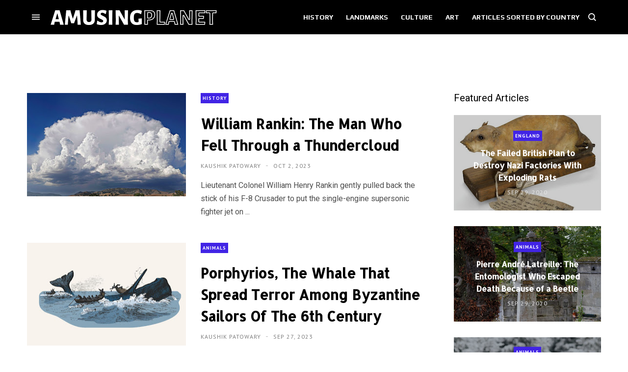

--- FILE ---
content_type: text/javascript; charset=UTF-8
request_url: https://www.blogger.com/feeds/8890523669575867377/posts/summary/-/Featured?alt=json&max-results=3&callback=jQuery35004084998887494595_1766440265983&_=1766440265984
body_size: 4718
content:
// API callback
jQuery35004084998887494595_1766440265983({"version":"1.0","encoding":"UTF-8","feed":{"xmlns":"http://www.w3.org/2005/Atom","xmlns$openSearch":"http://a9.com/-/spec/opensearchrss/1.0/","xmlns$blogger":"http://schemas.google.com/blogger/2008","xmlns$georss":"http://www.georss.org/georss","xmlns$gd":"http://schemas.google.com/g/2005","xmlns$thr":"http://purl.org/syndication/thread/1.0","id":{"$t":"tag:blogger.com,1999:blog-8890523669575867377"},"updated":{"$t":"2025-12-22T19:38:20.869+05:30"},"category":[{"term":"Landmarks"},{"term":"History"},{"term":"USA"},{"term":"Natural Wonders"},{"term":"Art \u0026 Design"},{"term":"England"},{"term":"Featured"},{"term":"Photography"},{"term":"News \u0026 Events"},{"term":"Animals"},{"term":"Culture"},{"term":"France"},{"term":"Germany"},{"term":"China"},{"term":"Russia"},{"term":"Italy"},{"term":"Japan"},{"term":"Australia"},{"term":"Architecture"},{"term":"War"},{"term":"Bridge"},{"term":"India"},{"term":"Railway"},{"term":"Island"},{"term":"Lakes"},{"term":"Canada"},{"term":"Towns"},{"term":"Curious Objects"},{"term":"Spain"},{"term":"Trees"},{"term":"Soviet Union"},{"term":"Festival"},{"term":"Religious Places"},{"term":"Aviation"},{"term":"Museum"},{"term":"Netherlands"},{"term":"Caves"},{"term":"Disaster"},{"term":"Not Amusing"},{"term":"Scotland"},{"term":"Public Art"},{"term":"House"},{"term":"Hotel"},{"term":"Monument"},{"term":"Engineering"},{"term":"New Zealand"},{"term":"Ship"},{"term":"Medicine"},{"term":"Space"},{"term":"Sports"},{"term":"Nuclear"},{"term":"Volcano"},{"term":"Automobiles"},{"term":"Cemetery"},{"term":"Church"},{"term":"Egypt"},{"term":"Prehistoric"},{"term":"Waterfalls"},{"term":"Turkey"},{"term":"Ireland"},{"term":"Plants"},{"term":"Blast from the past"},{"term":"Sweden"},{"term":"Greece"},{"term":"Austria"},{"term":"Beach"},{"term":"Iceland"},{"term":"Peru"},{"term":"Poland"},{"term":"Shipwreck"},{"term":"Brazil"},{"term":"Restaurant"},{"term":"Roman"},{"term":"Switzerland"},{"term":"mines"},{"term":"Crime"},{"term":"Iran"},{"term":"Mexico"},{"term":"Norway"},{"term":"Denmark"},{"term":"Tower"},{"term":"Amusement Park"},{"term":"Birds"},{"term":"Fort"},{"term":"Memorial"},{"term":"Road"},{"term":"Belgium"},{"term":"Models"},{"term":"River"},{"term":"Science \u0026 Research"},{"term":"Argentina"},{"term":"Sculpture"},{"term":"South Africa"},{"term":"Street Art"},{"term":"Chile"},{"term":"Industrial"},{"term":"Nazi"},{"term":"Crater"},{"term":"Czech Republic"},{"term":"Iraq"},{"term":"Israel"},{"term":"Lighthouse"},{"term":"Portugal"},{"term":"Books"},{"term":"Indonesia"},{"term":"Statue"},{"term":"Tunnel"},{"term":"Desert"},{"term":"Prison"},{"term":"South Korea"},{"term":"Atmospheric"},{"term":"Borders"},{"term":"Maps"},{"term":"Military"},{"term":"Mummy"},{"term":"Parks"},{"term":"Tomb"},{"term":"Castle"},{"term":"Hoax"},{"term":"Hungary"},{"term":"Namibia"},{"term":"Thailand"},{"term":"Ukraine"},{"term":"Village"},{"term":"Wales"},{"term":"Bolivia"},{"term":"Philippines"},{"term":"Submarine"},{"term":"Antarctica"},{"term":"Forest"},{"term":"Fossils"},{"term":"Garden"},{"term":"Palace"},{"term":"Taiwan"},{"term":"Temple"},{"term":"Underwater"},{"term":"Vietnam"},{"term":"Wall"},{"term":"British Overseas Territories"},{"term":"City"},{"term":"Ecuador"},{"term":"Glacier"},{"term":"Myanmar"},{"term":"Ocean"},{"term":"Romania"},{"term":"Astronomy"},{"term":"Bunker"},{"term":"Colombia"},{"term":"Croatia"},{"term":"Flowers"},{"term":"Kenya"},{"term":"Morocco"},{"term":"Saudi Arabia"},{"term":"Fishing"},{"term":"Food"},{"term":"Grave"},{"term":"Greenland"},{"term":"Kazakhstan"},{"term":"Library"},{"term":"Rocket"},{"term":"Canyon"},{"term":"Estonia"},{"term":"Ethiopia"},{"term":"Mountain"},{"term":"Singapore"},{"term":"UAE"},{"term":"Announcement"},{"term":"Bulgaria"},{"term":"Canal"},{"term":"Finland"},{"term":"Hot Spring"},{"term":"Malaysia"},{"term":"Pakistan"},{"term":"Pyramid"},{"term":"Spa"},{"term":"Stadium"},{"term":"Swimming pool"},{"term":"Fountain"},{"term":"Geology"},{"term":"Georgia"},{"term":"Gorge"},{"term":"Ice"},{"term":"Market"},{"term":"Meteorite"},{"term":"Movie Sets"},{"term":"Radio"},{"term":"Serbia"},{"term":"Syria"},{"term":"Tanzania"},{"term":"Algeria"},{"term":"Body Parts"},{"term":"Dam"},{"term":"Geography"},{"term":"Jordan"},{"term":"Lebanon"},{"term":"Madagascar"},{"term":"Mongolia"},{"term":"Rock Art"},{"term":"Tibet"},{"term":"Underground"},{"term":"Venezuela"},{"term":"Walkway"},{"term":"Afghanistan"},{"term":"Cambodia"},{"term":"Caribbean"},{"term":"Cloud"},{"term":"Earthquake"},{"term":"Fence"},{"term":"Geyser"},{"term":"Ghana"},{"term":"Ghosttown"},{"term":"Libya"},{"term":"Slovakia"},{"term":"Sri Lanka"},{"term":"Street"},{"term":"Theater"},{"term":"Tunisia"},{"term":"UFO"},{"term":"Well"},{"term":"computers"},{"term":"Alleys"},{"term":"Bahamas"},{"term":"Bosnia and Herzegovina"},{"term":"Chad"},{"term":"Farm"},{"term":"Faroe Islands"},{"term":"Fashion"},{"term":"Geoglyph"},{"term":"Graffiti"},{"term":"Guatemala"},{"term":"Hedges"},{"term":"Mali"},{"term":"Mannequin"},{"term":"Mauritania"},{"term":"Nepal"},{"term":"Ritual"},{"term":"Senegal"},{"term":"Solar"},{"term":"Television"},{"term":"Weather"},{"term":"Aqueduct"},{"term":"Azerbaijan"},{"term":"Bahrain"},{"term":"Botswana"},{"term":"Burkina Faso"},{"term":"Causeway"},{"term":"Clock"},{"term":"Community"},{"term":"Hospital"},{"term":"Jamaica"},{"term":"Latvia"},{"term":"Malta"},{"term":"Micronesia"},{"term":"Mosque"},{"term":"Niger"},{"term":"Nigeria"},{"term":"North Korea"},{"term":"Oasis"},{"term":"Observatory"},{"term":"Sand Dune"},{"term":"Self-built"},{"term":"Sinkholes"},{"term":"Slovenia"},{"term":"Staircase"},{"term":"Sudan"},{"term":"Telegraphy"},{"term":"Uganda"},{"term":"Uruguay"},{"term":"Vanuatu"},{"term":"Wetland"},{"term":"Windmills"},{"term":"Yemen"},{"term":"Albania"},{"term":"Bangladesh"},{"term":"Belize"},{"term":"Bhutan"},{"term":"Boatlift"},{"term":"Cuba"},{"term":"Dominican Republic"},{"term":"Exhibition"},{"term":"Guns"},{"term":"Highway"},{"term":"Industry"},{"term":"Laos"},{"term":"Legal"},{"term":"Lithuania"},{"term":"Mills"},{"term":"Moldova"},{"term":"Monastery"},{"term":"Mozambique"},{"term":"Oman"},{"term":"Paraguay"},{"term":"Promoted"},{"term":"Qatar"},{"term":"Quarry"},{"term":"Religion"},{"term":"Reservoir"},{"term":"School"},{"term":"Technology"},{"term":"Trash"},{"term":"Uzbekistan"},{"term":"Zimbabwe"},{"term":"Aquarium"},{"term":"Belarus"},{"term":"Bonfire"},{"term":"Burial Mounds"},{"term":"Costa Rica"},{"term":"Cyprus"},{"term":"Democratic Republic of Congo"},{"term":"Elevator"},{"term":"Fruits"},{"term":"Gabon"},{"term":"Kyrgyzstan"},{"term":"Lagoon"},{"term":"Land Art"},{"term":"Language"},{"term":"Mauritius"},{"term":"Micronation"},{"term":"Optical"},{"term":"Outer Space"},{"term":"Palau"},{"term":"Panama"},{"term":"Papua New Guinea"},{"term":"Pier"},{"term":"Sewer"},{"term":"South Sudan"},{"term":"Spring"},{"term":"Tribes"},{"term":"Trinidad and Tobago"},{"term":"Turkmenistan"},{"term":"University"},{"term":"Yugoslavia"},{"term":"Zoo"},{"term":"Armenia"},{"term":"Bar"},{"term":"Barbados"},{"term":"Benin"},{"term":"British Crown"},{"term":"Brunei"},{"term":"Burundi"},{"term":"Cableway"},{"term":"Cameroon"},{"term":"Cliffs"},{"term":"Club"},{"term":"Congo"},{"term":"Cook Islands"},{"term":"Curacao"},{"term":"Dominica"},{"term":"Escalator"},{"term":"Europe"},{"term":"Fish"},{"term":"Funicular"},{"term":"Gambia"},{"term":"Greenhouse"},{"term":"Gypsies"},{"term":"Haiti"},{"term":"Heavy Machines"},{"term":"Honduras"},{"term":"Insects"},{"term":"Irrigation"},{"term":"Ivory Coast"},{"term":"Junkyard"},{"term":"Kiribati"},{"term":"Kosovo"},{"term":"LGBT"},{"term":"Lesotho"},{"term":"Liberia"},{"term":"Lost Objects"},{"term":"Mailbox"},{"term":"Malawi"},{"term":"Maldives"},{"term":"Marshall Islands"},{"term":"Montenegro"},{"term":"Nauru"},{"term":"Niue"},{"term":"Paddy"},{"term":"Petroglyph"},{"term":"Planetarium"},{"term":"Pollution"},{"term":"Refugee-camp"},{"term":"Rwanda"},{"term":"Salt"},{"term":"Seychelles"},{"term":"Shopping Mall"},{"term":"Sierra Leone"},{"term":"Slum"},{"term":"Solomon Islands"},{"term":"Somalia"},{"term":"Stamps"},{"term":"São Tomé and Príncipe"},{"term":"Tajikistan"},{"term":"Unexplained"},{"term":"Zambia"}],"title":{"type":"text","$t":"Amusing Planet"},"subtitle":{"type":"html","$t":"Exploring Curiosities"},"link":[{"rel":"http://schemas.google.com/g/2005#feed","type":"application/atom+xml","href":"https:\/\/www.amusingplanet.com\/feeds\/posts\/summary"},{"rel":"self","type":"application/atom+xml","href":"https:\/\/www.blogger.com\/feeds\/8890523669575867377\/posts\/summary\/-\/Featured?alt=json\u0026max-results=3"},{"rel":"alternate","type":"text/html","href":"https:\/\/www.amusingplanet.com\/search\/label\/Featured"},{"rel":"hub","href":"http://pubsubhubbub.appspot.com/"},{"rel":"next","type":"application/atom+xml","href":"https:\/\/www.blogger.com\/feeds\/8890523669575867377\/posts\/summary\/-\/Featured\/-\/Featured?alt=json\u0026start-index=4\u0026max-results=3"}],"author":[{"name":{"$t":"Kaushik Patowary"},"uri":{"$t":"http:\/\/www.blogger.com\/profile\/15000427721236718033"},"email":{"$t":"noreply@blogger.com"},"gd$image":{"rel":"http://schemas.google.com/g/2005#thumbnail","width":"32","height":"32","src":"\/\/blogger.googleusercontent.com\/img\/b\/R29vZ2xl\/AVvXsEgymbn2puxGr8VdQYj3k05nK08hGU9A3JH9HP6vsRHa_lpG7My2XmQAEClOWJKJXC1DKB7GHp5kxE232YT3j1d5fW1UQWl5vMgTa42_kD2e-NH6I5XbN_X1aU-seFk9chhr4CRKattyy3CsvVan4yD_8D4YDryNzvCnCZVL7-ewBdbLGg\/s220\/face.jfif"}}],"generator":{"version":"7.00","uri":"http://www.blogger.com","$t":"Blogger"},"openSearch$totalResults":{"$t":"340"},"openSearch$startIndex":{"$t":"1"},"openSearch$itemsPerPage":{"$t":"3"},"entry":[{"id":{"$t":"tag:blogger.com,1999:blog-8890523669575867377.post-3494327159515611248"},"published":{"$t":"2020-09-29T12:24:00.001+05:30"},"updated":{"$t":"2025-12-22T10:36:10.321+05:30"},"category":[{"scheme":"http://www.blogger.com/atom/ns#","term":"England"},{"scheme":"http://www.blogger.com/atom/ns#","term":"Featured"},{"scheme":"http://www.blogger.com/atom/ns#","term":"History"},{"scheme":"http://www.blogger.com/atom/ns#","term":"War"}],"title":{"type":"text","$t":"The Failed British Plan to Destroy Nazi Factories With Exploding Rats"},"summary":{"type":"text","$t":"During the Second World War, the British Special Operations Executive (SOE)—a secret organization whose job was to conduct espionage and sabotage in occupied Europe, as well as aid local resistance movements—devised an ingenious plan to blow up Nazi factories.   A SOE officer posing as a student, procured about a hundred rats under the pretext of conducting laboratory experiments. The rats were "},"link":[{"rel":"replies","type":"application/atom+xml","href":"https:\/\/www.amusingplanet.com\/feeds\/3494327159515611248\/comments\/default","title":"Post Comments"},{"rel":"replies","type":"text/html","href":"https:\/\/www.amusingplanet.com\/2020\/09\/the-failed-british-plan-to-destroy-nazi.html#comment-form","title":"0 Comments"},{"rel":"edit","type":"application/atom+xml","href":"https:\/\/www.blogger.com\/feeds\/8890523669575867377\/posts\/default\/3494327159515611248"},{"rel":"self","type":"application/atom+xml","href":"https:\/\/www.blogger.com\/feeds\/8890523669575867377\/posts\/default\/3494327159515611248"},{"rel":"alternate","type":"text/html","href":"https:\/\/www.amusingplanet.com\/2020\/09\/the-failed-british-plan-to-destroy-nazi.html","title":"The Failed British Plan to Destroy Nazi Factories With Exploding Rats"}],"author":[{"name":{"$t":"Kaushik Patowary"},"uri":{"$t":"http:\/\/www.blogger.com\/profile\/15000427721236718033"},"email":{"$t":"noreply@blogger.com"},"gd$image":{"rel":"http://schemas.google.com/g/2005#thumbnail","width":"32","height":"32","src":"\/\/blogger.googleusercontent.com\/img\/b\/R29vZ2xl\/AVvXsEgymbn2puxGr8VdQYj3k05nK08hGU9A3JH9HP6vsRHa_lpG7My2XmQAEClOWJKJXC1DKB7GHp5kxE232YT3j1d5fW1UQWl5vMgTa42_kD2e-NH6I5XbN_X1aU-seFk9chhr4CRKattyy3CsvVan4yD_8D4YDryNzvCnCZVL7-ewBdbLGg\/s220\/face.jfif"}}],"media$thumbnail":{"xmlns$media":"http://search.yahoo.com/mrss/","url":"https:\/\/blogger.googleusercontent.com\/img\/b\/R29vZ2xl\/AVvXsEgYyHZdcO7x2oT8mkquOgezrFDly6YRVkD7hiCxYZBX2bQD-PatWHfr7CtP8Qr6WpROxSCqrbHIQ8Jfwj04NFloGT-5teIiLxUlLji2jqOevhhwK0Db1N-CciPAOPJe_zlOtuosEabbtd4\/s72-c\/rat-bomb-1.jpg","height":"72","width":"72"},"thr$total":{"$t":"0"}},{"id":{"$t":"tag:blogger.com,1999:blog-8890523669575867377.post-2411586519375931376"},"published":{"$t":"2020-09-29T12:10:00.001+05:30"},"updated":{"$t":"2025-12-22T10:36:10.321+05:30"},"category":[{"scheme":"http://www.blogger.com/atom/ns#","term":"Animals"},{"scheme":"http://www.blogger.com/atom/ns#","term":"Featured"},{"scheme":"http://www.blogger.com/atom/ns#","term":"France"},{"scheme":"http://www.blogger.com/atom/ns#","term":"History"}],"title":{"type":"text","$t":"Pierre André Latreille: The Entomologist Who Escaped Death Because of a Beetle"},"summary":{"type":"text","$t":"Pierre André Latreille owed his life to a beetle. The French zoologist is often considered to be the father of modern entomology, having made considerable additions to our knowledge of that branch of natural science, especially in the field of crustaceans and insects. He named hundreds of taxa, as well as many species and countless genera. He was the first person who attempted a natural "},"link":[{"rel":"replies","type":"application/atom+xml","href":"https:\/\/www.amusingplanet.com\/feeds\/2411586519375931376\/comments\/default","title":"Post Comments"},{"rel":"replies","type":"text/html","href":"https:\/\/www.amusingplanet.com\/2020\/09\/pierre-andre-latreille-entomologist-who.html#comment-form","title":"0 Comments"},{"rel":"edit","type":"application/atom+xml","href":"https:\/\/www.blogger.com\/feeds\/8890523669575867377\/posts\/default\/2411586519375931376"},{"rel":"self","type":"application/atom+xml","href":"https:\/\/www.blogger.com\/feeds\/8890523669575867377\/posts\/default\/2411586519375931376"},{"rel":"alternate","type":"text/html","href":"https:\/\/www.amusingplanet.com\/2020\/09\/pierre-andre-latreille-entomologist-who.html","title":"Pierre André Latreille: The Entomologist Who Escaped Death Because of a Beetle"}],"author":[{"name":{"$t":"Kaushik Patowary"},"uri":{"$t":"http:\/\/www.blogger.com\/profile\/15000427721236718033"},"email":{"$t":"noreply@blogger.com"},"gd$image":{"rel":"http://schemas.google.com/g/2005#thumbnail","width":"32","height":"32","src":"\/\/blogger.googleusercontent.com\/img\/b\/R29vZ2xl\/AVvXsEgymbn2puxGr8VdQYj3k05nK08hGU9A3JH9HP6vsRHa_lpG7My2XmQAEClOWJKJXC1DKB7GHp5kxE232YT3j1d5fW1UQWl5vMgTa42_kD2e-NH6I5XbN_X1aU-seFk9chhr4CRKattyy3CsvVan4yD_8D4YDryNzvCnCZVL7-ewBdbLGg\/s220\/face.jfif"}}],"media$thumbnail":{"xmlns$media":"http://search.yahoo.com/mrss/","url":"https:\/\/blogger.googleusercontent.com\/img\/b\/R29vZ2xl\/AVvXsEj7D8r2XkcL_VuzOjoAsOqg_KgLfg6XRULu8pQJU-9vu2YSoBH1b1Es3RLlwMiEuq0nBndiSD8t01UDXmmbwp6hOrn6aN4OZ6c3BKlH6KbxHxS0rDo_axcytJBK1ltGsX6vN7-8Z1ld0mQ\/s72-c\/latreille-pierre-andre-3.jpg","height":"72","width":"72"},"thr$total":{"$t":"0"}},{"id":{"$t":"tag:blogger.com,1999:blog-8890523669575867377.post-1899945905290517559"},"published":{"$t":"2020-09-25T16:22:00.001+05:30"},"updated":{"$t":"2025-12-22T10:36:10.321+05:30"},"category":[{"scheme":"http://www.blogger.com/atom/ns#","term":"Animals"},{"scheme":"http://www.blogger.com/atom/ns#","term":"Featured"},{"scheme":"http://www.blogger.com/atom/ns#","term":"History"},{"scheme":"http://www.blogger.com/atom/ns#","term":"USA"}],"title":{"type":"text","$t":"The 1925 Serum Run To Nome: The Incredible Story of How a Remote Alaskan Town Was Saved From an Epidemic"},"summary":{"type":"text","$t":"In the winter of 1925, a small Alaskan town called Nome, situated on the edge of the Arctic circle, found itself on the brink of an unimaginable crisis. An outbreak of diphtheria threatened to wipe out the entire community of 1,400. Nome’s lone physician, Curtis Welch, feared that if the infection spread, it could put at risk the surrounding communities totaling more than 10,000 people. A large "},"link":[{"rel":"replies","type":"application/atom+xml","href":"https:\/\/www.amusingplanet.com\/feeds\/1899945905290517559\/comments\/default","title":"Post Comments"},{"rel":"replies","type":"text/html","href":"https:\/\/www.amusingplanet.com\/2020\/09\/the-1925-serum-run-to-nome-incredible.html#comment-form","title":"2 Comments"},{"rel":"edit","type":"application/atom+xml","href":"https:\/\/www.blogger.com\/feeds\/8890523669575867377\/posts\/default\/1899945905290517559"},{"rel":"self","type":"application/atom+xml","href":"https:\/\/www.blogger.com\/feeds\/8890523669575867377\/posts\/default\/1899945905290517559"},{"rel":"alternate","type":"text/html","href":"https:\/\/www.amusingplanet.com\/2020\/09\/the-1925-serum-run-to-nome-incredible.html","title":"The 1925 Serum Run To Nome: The Incredible Story of How a Remote Alaskan Town Was Saved From an Epidemic"}],"author":[{"name":{"$t":"Kaushik Patowary"},"uri":{"$t":"http:\/\/www.blogger.com\/profile\/15000427721236718033"},"email":{"$t":"noreply@blogger.com"},"gd$image":{"rel":"http://schemas.google.com/g/2005#thumbnail","width":"32","height":"32","src":"\/\/blogger.googleusercontent.com\/img\/b\/R29vZ2xl\/AVvXsEgymbn2puxGr8VdQYj3k05nK08hGU9A3JH9HP6vsRHa_lpG7My2XmQAEClOWJKJXC1DKB7GHp5kxE232YT3j1d5fW1UQWl5vMgTa42_kD2e-NH6I5XbN_X1aU-seFk9chhr4CRKattyy3CsvVan4yD_8D4YDryNzvCnCZVL7-ewBdbLGg\/s220\/face.jfif"}}],"media$thumbnail":{"xmlns$media":"http://search.yahoo.com/mrss/","url":"https:\/\/blogger.googleusercontent.com\/img\/b\/R29vZ2xl\/AVvXsEiQxjeUaDDZD8WSPfx0PSfjT9EzDe5HSwQpeSQSNQeHipo8f60d1ZMAHMcza9jOjUV9gBM1xmSy0GwqlY7HmsFpuxQWYiYPFnRgsPj0g97OlwrQFkbbLVg4UeOXKGiNmt1sc4k0kCtlBms\/s72-c\/1925-serum-run-2.jpg","height":"72","width":"72"},"thr$total":{"$t":"2"}}]}});